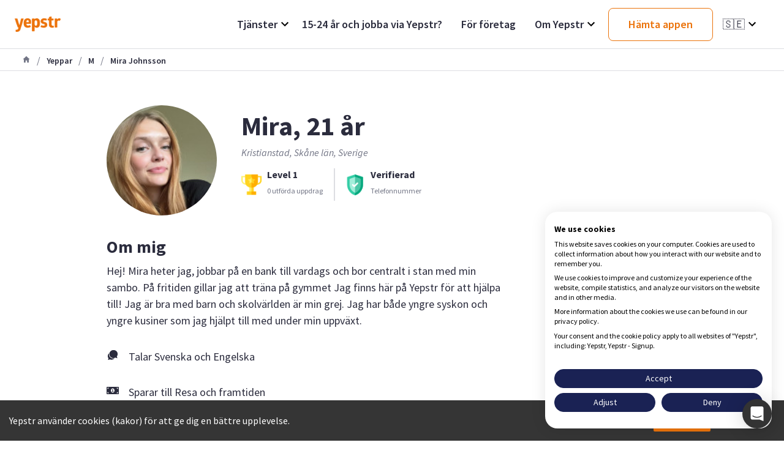

--- FILE ---
content_type: application/javascript; charset=UTF-8
request_url: https://www.yepstr.com/_next/static/chunks/2162-58705b647307c91c.js
body_size: 4491
content:
"use strict";(self.webpackChunk_N_E=self.webpackChunk_N_E||[]).push([[2162],{835:function(e,t,n){function r(e,t){if(!(e instanceof t))throw new TypeError("Cannot call a class as a function")}n.d(t,{Z:function(){return r}})},4760:function(e,t,n){function r(e){return r=Object.setPrototypeOf?Object.getPrototypeOf:function(e){return e.__proto__||Object.getPrototypeOf(e)},r(e)}function o(e){return r(e)}function i(e,t){return!t||"object"!==((n=t)&&n.constructor===Symbol?"symbol":typeof n)&&"function"!==typeof t?function(e){if(void 0===e)throw new ReferenceError("this hasn't been initialised - super() hasn't been called");return e}(e):t;var n}function u(e){var t=function(){if("undefined"===typeof Reflect||!Reflect.construct)return!1;if(Reflect.construct.sham)return!1;if("function"===typeof Proxy)return!0;try{return Boolean.prototype.valueOf.call(Reflect.construct(Boolean,[],(function(){}))),!0}catch(e){return!1}}();return function(){var n,r=o(e);if(t){var u=o(this).constructor;n=Reflect.construct(r,arguments,u)}else n=r.apply(this,arguments);return i(this,n)}}n.d(t,{Z:function(){return u}})},2812:function(e,t,n){function r(e,t){return r=Object.setPrototypeOf||function(e,t){return e.__proto__=t,e},r(e,t)}function o(e,t){if("function"!==typeof t&&null!==t)throw new TypeError("Super expression must either be null or a function");e.prototype=Object.create(t&&t.prototype,{constructor:{value:e,writable:!0,configurable:!0}}),t&&r(e,t)}n.d(t,{Z:function(){return o}})},7136:function(e,t,n){n.d(t,{ZP:function(){return Q}});var r=n(439);function o(e,t,n,r){return new(n||(n=Promise))((function(o,i){function u(e){try{c(r.next(e))}catch(t){i(t)}}function a(e){try{c(r.throw(e))}catch(t){i(t)}}function c(e){var t;e.done?o(e.value):(t=e.value,t instanceof n?t:new n((function(e){e(t)}))).then(u,a)}c((r=r.apply(e,t||[])).next())}))}function i(e,t){var n,r,o,i,u={label:0,sent:function(){if(1&o[0])throw o[1];return o[1]},trys:[],ops:[]};return i={next:a(0),throw:a(1),return:a(2)},"function"===typeof Symbol&&(i[Symbol.iterator]=function(){return this}),i;function a(i){return function(a){return function(i){if(n)throw new TypeError("Generator is already executing.");for(;u;)try{if(n=1,r&&(o=2&i[0]?r.return:i[0]?r.throw||((o=r.return)&&o.call(r),0):r.next)&&!(o=o.call(r,i[1])).done)return o;switch(r=0,o&&(i=[2&i[0],o.value]),i[0]){case 0:case 1:o=i;break;case 4:return u.label++,{value:i[1],done:!1};case 5:u.label++,r=i[1],i=[0];continue;case 7:i=u.ops.pop(),u.trys.pop();continue;default:if(!(o=(o=u.trys).length>0&&o[o.length-1])&&(6===i[0]||2===i[0])){u=0;continue}if(3===i[0]&&(!o||i[1]>o[0]&&i[1]<o[3])){u.label=i[1];break}if(6===i[0]&&u.label<o[1]){u.label=o[1],o=i;break}if(o&&u.label<o[2]){u.label=o[2],u.ops.push(i);break}o[2]&&u.ops.pop(),u.trys.pop();continue}i=t.call(e,u)}catch(a){i=[6,a],r=0}finally{n=o=0}if(5&i[0])throw i[1];return{value:i[0]?i[1]:void 0,done:!0}}([i,a])}}}var u,a=function(){},c=a(),f=Object,s=function(e){return e===c},l=function(e){return"function"==typeof e},d=function(e,t){return f.assign({},e,t)},v="undefined",p=function(){return typeof window!=v},h=new WeakMap,y=0,b=function(e){var t,n,r=typeof e,o=e&&e.constructor,i=o==Date;if(f(e)!==e||i||o==RegExp)t=i?e.toJSON():"symbol"==r?e.toString():"string"==r?JSON.stringify(e):""+e;else{if(t=h.get(e))return t;if(t=++y+"~",h.set(e,t),o==Array){for(t="@",n=0;n<e.length;n++)t+=b(e[n])+",";h.set(e,t)}if(o==f){t="#";for(var u=f.keys(e).sort();!s(n=u.pop());)s(e[n])||(t+=n+":"+b(e[n])+",");h.set(e,t)}}return t},g=!0,w=p(),m=typeof document!=v,O=w&&window.addEventListener?window.addEventListener.bind(window):a,R=m?document.addEventListener.bind(document):a,E=w&&window.removeEventListener?window.removeEventListener.bind(window):a,k=m?document.removeEventListener.bind(document):a,S={isOnline:function(){return g},isVisible:function(){var e=m&&document.visibilityState;return s(e)||"hidden"!==e}},T={initFocus:function(e){return R("visibilitychange",e),O("focus",e),function(){k("visibilitychange",e),E("focus",e)}},initReconnect:function(e){var t=function(){g=!0,e()},n=function(){g=!1};return O("online",t),O("offline",n),function(){E("online",t),E("offline",n)}}},C=!p()||"Deno"in window,V=function(e){return p()&&typeof window.requestAnimationFrame!=v?window.requestAnimationFrame(e):setTimeout(e,1)},P=C?r.useEffect:r.useLayoutEffect,x="undefined"!==typeof navigator&&navigator.connection,_=!C&&x&&(["slow-2g","2g"].includes(x.effectiveType)||x.saveData),D=function(e){if(l(e))try{e=e()}catch(n){e=""}var t=[].concat(e);return[e="string"==typeof e?e:(Array.isArray(e)?e.length:e)?b(e):"",t,e?"$swr$"+e:""]},I=new WeakMap,L=function(e,t,n,r,o,i,u){void 0===u&&(u=!0);var a=I.get(e),c=a[0],f=a[1],s=a[3],l=c[t],d=f[t];if(u&&d)for(var v=0;v<d.length;++v)d[v](n,r,o);return i&&(delete s[t],l&&l[0])?l[0](2).then((function(){return e.get(t)})):e.get(t)},j=0,F=function(){return++j},A=function(){for(var e=[],t=0;t<arguments.length;t++)e[t]=arguments[t];return o(void 0,void 0,void 0,(function(){var t,n,r,o,u,a,f,v,p,h,y,b,g,w,m,O,R,E,k,S,T;return i(this,(function(i){switch(i.label){case 0:if(t=e[0],n=e[1],r=e[2],o=e[3],a=!!s((u="boolean"===typeof o?{revalidate:o}:o||{}).populateCache)||u.populateCache,f=!1!==u.revalidate,v=!1!==u.rollbackOnError,p=u.optimisticData,h=D(n),y=h[0],b=h[2],!y)return[2];if(g=I.get(t),w=g[2],e.length<3)return[2,L(t,y,t.get(y),c,c,f,!0)];if(m=r,R=F(),w[y]=[R,0],E=!s(p),k=t.get(y),E&&(S=l(p)?p(k):p,t.set(y,S),L(t,y,S)),l(m))try{m=m(t.get(y))}catch(C){O=C}return m&&l(m.then)?[4,m.catch((function(e){O=e}))]:[3,2];case 1:if(m=i.sent(),R!==w[y][0]){if(O)throw O;return[2,m]}O&&E&&v&&(a=!0,m=k,t.set(y,k)),i.label=2;case 2:return a&&(O||(l(a)&&(m=a(m,k)),t.set(y,m)),t.set(b,d(t.get(b),{error:O}))),w[y][1]=F(),[4,L(t,y,m,O,c,f,!!a)];case 3:if(T=i.sent(),O)throw O;return[2,a?T:m]}}))}))},M=function(e,t){for(var n in e)e[n][0]&&e[n][0](t)},N=function(e,t){if(!I.has(e)){var n=d(T,t),r={},o=A.bind(c,e),i=a;if(I.set(e,[r,{},{},{},o]),!C){var u=n.initFocus(setTimeout.bind(c,M.bind(c,r,0))),f=n.initReconnect(setTimeout.bind(c,M.bind(c,r,1)));i=function(){u&&u(),f&&f(),I.delete(e)}}return[e,o,i]}return[e,I.get(e)[4]]},W=N(new Map),Z=W[0],q=W[1],B=d({onLoadingSlow:a,onSuccess:a,onError:a,onErrorRetry:function(e,t,n,r,o){var i=n.errorRetryCount,u=o.retryCount,a=~~((Math.random()+.5)*(1<<(u<8?u:8)))*n.errorRetryInterval;!s(i)&&u>i||setTimeout(r,a,o)},onDiscarded:a,revalidateOnFocus:!0,revalidateOnReconnect:!0,revalidateIfStale:!0,shouldRetryOnError:!0,errorRetryInterval:_?1e4:5e3,focusThrottleInterval:5e3,dedupingInterval:2e3,loadingTimeout:_?5e3:3e3,compare:function(e,t){return b(e)==b(t)},isPaused:function(){return!1},cache:Z,mutate:q,fallback:{}},S),J=function(e,t){var n=d(e,t);if(t){var r=e.use,o=e.fallback,i=t.use,u=t.fallback;r&&i&&(n.use=r.concat(i)),o&&u&&(n.fallback=d(o,u))}return n},$=(0,r.createContext)({}),G=function(e){return l(e[1])?[e[0],e[1],e[2]||{}]:[e[0],null,(null===e[1]?e[2]:e[1])||{}]},H=function(){return d(B,(0,r.useContext)($))},z=function(e,t,n){var r=t[e]||(t[e]=[]);return r.push(n),function(){var e=r.indexOf(n);e>=0&&(r[e]=r[r.length-1],r.pop())}},K={dedupe:!0},Q=(f.defineProperty((function(e){var t=e.value,n=J((0,r.useContext)($),t),o=t&&t.provider,i=(0,r.useState)((function(){return o?N(o(n.cache||Z),t):c}))[0];return i&&(n.cache=i[0],n.mutate=i[1]),P((function(){return i?i[2]:c}),[]),(0,r.createElement)($.Provider,d(e,{value:n}))}),"default",{value:B}),u=function(e,t,n){var u=n.cache,a=n.compare,f=n.fallbackData,v=n.suspense,p=n.revalidateOnMount,h=n.refreshInterval,y=n.refreshWhenHidden,b=n.refreshWhenOffline,g=I.get(u),w=g[0],m=g[1],O=g[2],R=g[3],E=D(e),k=E[0],S=E[1],T=E[2],x=(0,r.useRef)(!1),_=(0,r.useRef)(!1),j=(0,r.useRef)(k),M=(0,r.useRef)(t),N=(0,r.useRef)(n),W=function(){return N.current},Z=function(){return W().isVisible()&&W().isOnline()},q=function(e){return u.set(T,d(u.get(T),e))},B=u.get(k),J=s(f)?n.fallback[k]:f,$=s(B)?J:B,G=u.get(T)||{},H=G.error,Q=!x.current,U=function(){return Q&&!s(p)?p:!W().isPaused()&&(v?!s($)&&n.revalidateIfStale:s($)||n.revalidateIfStale)},X=!(!k||!t)&&(!!G.isValidating||Q&&U()),Y=function(e,t){var n=(0,r.useState)({})[1],o=(0,r.useRef)(e),i=(0,r.useRef)({data:!1,error:!1,isValidating:!1}),u=(0,r.useCallback)((function(e){var r=!1,u=o.current;for(var a in e){var c=a;u[c]!==e[c]&&(u[c]=e[c],i.current[c]&&(r=!0))}r&&!t.current&&n({})}),[]);return P((function(){o.current=e})),[o,i.current,u]}({data:$,error:H,isValidating:X},_),ee=Y[0],te=Y[1],ne=Y[2],re=(0,r.useCallback)((function(e){return o(void 0,void 0,void 0,(function(){var t,r,o,f,d,v,p,h,y,b,g,w,m;return i(this,(function(i){switch(i.label){case 0:if(t=M.current,!k||!t||_.current||W().isPaused())return[2,!1];f=!0,d=e||{},v=!R[k]||!d.dedupe,p=function(){return!_.current&&k===j.current&&x.current},h=function(){var e=R[k];e&&e[1]===o&&delete R[k]},y={isValidating:!1},b=function(){q({isValidating:!1}),p()&&ne(y)},q({isValidating:!0}),ne({isValidating:!0}),i.label=1;case 1:return i.trys.push([1,3,,4]),v&&(L(u,k,ee.current.data,ee.current.error,!0),n.loadingTimeout&&!u.get(k)&&setTimeout((function(){f&&p()&&W().onLoadingSlow(k,n)}),n.loadingTimeout),R[k]=[t.apply(void 0,S),F()]),m=R[k],r=m[0],o=m[1],[4,r];case 2:return r=i.sent(),v&&setTimeout(h,n.dedupingInterval),R[k]&&R[k][1]===o?(q({error:c}),y.error=c,g=O[k],!s(g)&&(o<=g[0]||o<=g[1]||0===g[1])?(b(),v&&p()&&W().onDiscarded(k),[2,!1]):(a(ee.current.data,r)?y.data=ee.current.data:y.data=r,a(u.get(k),r)||u.set(k,r),v&&p()&&W().onSuccess(r,k,n),[3,4])):(v&&p()&&W().onDiscarded(k),[2,!1]);case 3:return w=i.sent(),h(),W().isPaused()||(q({error:w}),y.error=w,v&&p()&&(W().onError(w,k,n),("boolean"===typeof n.shouldRetryOnError&&n.shouldRetryOnError||l(n.shouldRetryOnError)&&n.shouldRetryOnError(w))&&Z()&&W().onErrorRetry(w,k,n,re,{retryCount:(d.retryCount||0)+1,dedupe:!0}))),[3,4];case 4:return f=!1,b(),p()&&v&&L(u,k,y.data,y.error,!1),[2,!0]}}))}))}),[k]),oe=(0,r.useCallback)(A.bind(c,u,(function(){return j.current})),[]);if(P((function(){M.current=t,N.current=n})),P((function(){if(k){var e=k!==j.current,t=re.bind(c,K),n=0,r=z(k,m,(function(e,t,n){ne(d({error:t,isValidating:n},a(ee.current.data,e)?c:{data:e}))})),o=z(k,w,(function(e){if(0==e){var r=Date.now();W().revalidateOnFocus&&r>n&&Z()&&(n=r+W().focusThrottleInterval,t())}else if(1==e)W().revalidateOnReconnect&&Z()&&t();else if(2==e)return re()}));return _.current=!1,j.current=k,x.current=!0,e&&ne({data:$,error:H,isValidating:X}),U()&&(s($)||C?t():V(t)),function(){_.current=!0,r(),o()}}}),[k,re]),P((function(){var e;function t(){var t=l(h)?h($):h;t&&-1!==e&&(e=setTimeout(n,t))}function n(){ee.current.error||!y&&!W().isVisible()||!b&&!W().isOnline()?t():re(K).then(t)}return t(),function(){e&&(clearTimeout(e),e=-1)}}),[h,y,b,re]),(0,r.useDebugValue)($),v&&s($)&&k)throw M.current=t,N.current=n,_.current=!1,s(H)?re(K):H;return{mutate:oe,get data(){return te.data=!0,$},get error(){return te.error=!0,H},get isValidating(){return te.isValidating=!0,X}}},function(){for(var e=[],t=0;t<arguments.length;t++)e[t]=arguments[t];var n=H(),r=G(e),o=r[0],i=r[1],a=r[2],c=J(n,a),f=u,s=c.use;if(s)for(var l=s.length;l-- >0;)f=s[l](f);return f(o,i||c.fetcher,c)})}}]);